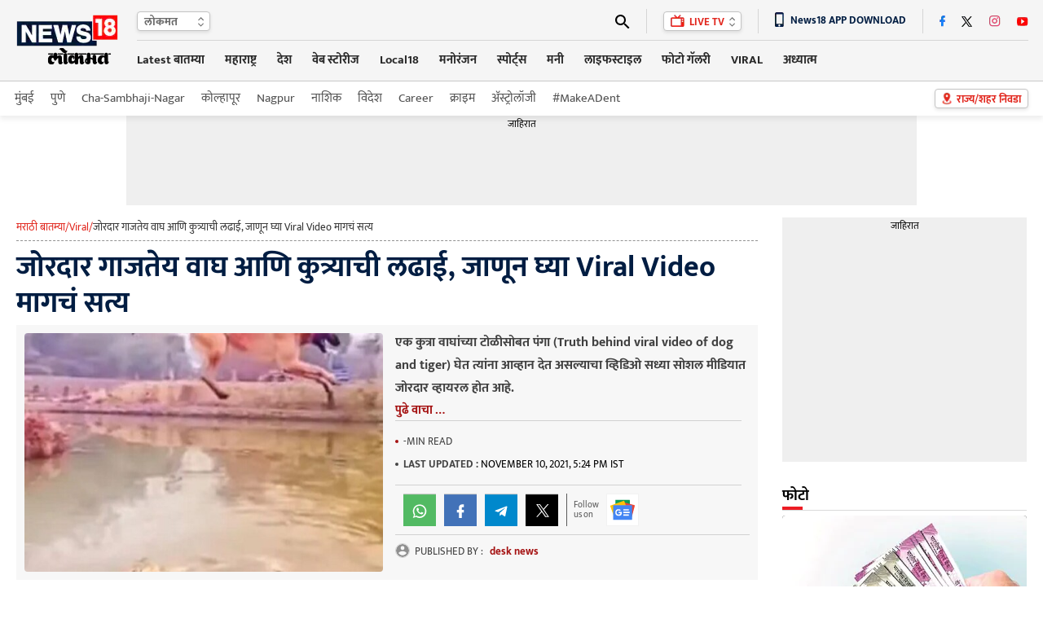

--- FILE ---
content_type: text/html; charset=utf-8
request_url: https://www.google.com/recaptcha/api2/aframe
body_size: 183
content:
<!DOCTYPE HTML><html><head><meta http-equiv="content-type" content="text/html; charset=UTF-8"></head><body><script nonce="lSgkuiWUpYkTdva0XIN8Rg">/** Anti-fraud and anti-abuse applications only. See google.com/recaptcha */ try{var clients={'sodar':'https://pagead2.googlesyndication.com/pagead/sodar?'};window.addEventListener("message",function(a){try{if(a.source===window.parent){var b=JSON.parse(a.data);var c=clients[b['id']];if(c){var d=document.createElement('img');d.src=c+b['params']+'&rc='+(localStorage.getItem("rc::a")?sessionStorage.getItem("rc::b"):"");window.document.body.appendChild(d);sessionStorage.setItem("rc::e",parseInt(sessionStorage.getItem("rc::e")||0)+1);localStorage.setItem("rc::h",'1769529906311');}}}catch(b){}});window.parent.postMessage("_grecaptcha_ready", "*");}catch(b){}</script></body></html>

--- FILE ---
content_type: application/javascript; charset=utf-8
request_url: https://fundingchoicesmessages.google.com/f/AGSKWxW5jjzGUIpyeoFpYrHmHNDsWNQ99S3lv_wviNqirahrpvdpfELcQs1SewgaEsWmS9PvmB8ErumTj1iiEmbL5K5Cv_jirbCJYfz8FS1g0rhT2jK-9QZxdXrB1mAFDr4WX7IiYkXSyK2ksH4Y7bma9EwPvd8qb6up27TuZFcxYU8ovVFlelihEZ_ndPWq/_-popup-ad./ads/1./layout/ad./advert01._680x93_
body_size: -1287
content:
window['f75d101e-ecaa-478b-9eab-80a4241a42e4'] = true;

--- FILE ---
content_type: text/javascript
request_url: https://tags-b.performoo.com/tag/widget/dWnKPaen
body_size: 1609
content:
(function () {
    /*!
       YAAS Player
       Copyright (c) 2022, YAAS Player, Performoo, All Rights Reserved
       This source code and its use and distribution is subject to the terms
       and conditions of the applicable license agreement.
       https://media-b.performoo.com/tos/performoo-terms-of-services-mar172021.html
       This product includes portions of other software. For the EULA (End User Level Agreement) see ..
       https://media-b.performoo.com/eula/performoo-eula-dec292021.html
    */

    var loadTag = function (params){
        var TC_ERROR = "Error"
        var TC_ERROR_NO_SLOT = "Error_NoSlot"
        var tcYaas={setup:function(e){var t=e.playerURL.replace("[ENV]",e.env),n=top.document,r=top;e.tagtriggerTime=(new Date).getTime();var a=e.config.slotSelectors||[];if(a&&a.length>0){(l=n.createElement("div")).setAttribute("id",e.adSlot);var o=0,i=setInterval(function(){for(j=0;j<a.length;j++){var t=a[j].selector,r=a[j].index,s=n.querySelectorAll(t);if(s&&s.length>0){clearInterval(i);var d=s[r=r?parseInt(r):0];d.parentNode.insertBefore(l,d.nextSibling),c();break}++o>200&&(window.clearInterval(i),tcYaas.captureError(TC_ERROR_NO_SLOT,tcYaasConfig,"TCPlayer: Slot position selector not found"))}},500)}else if(n.getElementById(e.adSlot))c();else{var l;if(self===top)n.write("<div id='"+e.adSlot+"'></div>");else(l=n.createElement("div")).setAttribute("id",e.adSlot),window.frameElement.parentNode.appendChild(l);c()}function c(){if(n.getElementById(e.adSlot)){var a=function(){r.TC_YAAS.setupWidgetWrap({i:e,src:t})},o=n.createElement("script");o.async=1,o.src=t+"/tcInitWidget.js",o.onload=a,o.onreadystatechange=a,n.head.appendChild(o)}else tcYaas.captureError(TC_ERROR_NO_SLOT,tcYaasConfig,"TCPlayer: Ad Slot not found")}},captureError:function(e,t,n){console.error("TCPlayer Error: ",n)},captureEvent:function(e,t,n){if(e.ed){var r,a={...n,...(r=document.createElement("a"),r.href=document.referrer,{srcURL:function(e){if(!e)return e;var t=e.split(".");return t.size<3?e:e.includes("google")?t.slice(t.length-2).join("."):e}(self===top?encodeURIComponent(window.location.hostname):r.hostname),purl:self===top?encodeURIComponent(window.location.href.split("?")[0]):r.hostname}),action:t,event:"adtag",ed:e.ed,cacheBuster:(new Date).getTime(),tzOffset:(new Date).getTimezoneOffset()};if(e.trackBaseURL)(new Image).src=e.trackBaseURL+"?"+function(e){var t=[];for(var n in e)t.push(n+"="+e[n]);return t.join("&")}(a)}}};
        var tcYaasConfig = {
            playerURL: "https://yaas-b-s.performoo.com/latest",
            env:"b",
            ed:"3BRsqtVZBLO+2W2QvZcRpTMVptmwuBuDOPpECJlaRAXwD65VSCTLvrh0akgtoXyjJwK24PVcnKgor5eP9qaYF+CG0MZ9nqee+X5QqBMfXxD2CDbxcUsyI/YHfAQF3vjdP769gLFvd41PSdVQjlLZMw==",
            config:{"slotSelectors":[],"catjs":"var [cat1, cat2, cat3] = window.location.pathname.substr(1).split(\"/\")\nwindow.TC_YAAS.cats = {\n    cat: cat2 || cat1\n}"},
            adConfig: []
        }

        try {
            tcYaasConfig.adSlot = params.adSlotId
            tcYaas.setup(tcYaasConfig)
        } catch (e) {
            console.error("TC Error: ",e)
            tcYaas.captureError(TC_ERROR, tcYaasConfig, e.message)
        }
    }

    var adSlotId = 'pf-wid-dWnKPaen'
    adSlotId += "-" + new Date().getTime();
    var w = top;
    if (!w.TC_YAAS) {w.TC_YAAS = {};}
    var param = {
        adSlotId: adSlotId,
    }
    w.TC_YAAS[adSlotId] = {
        loadTag: loadTag,
        params: param
    }
    loadTag(param)
}())
